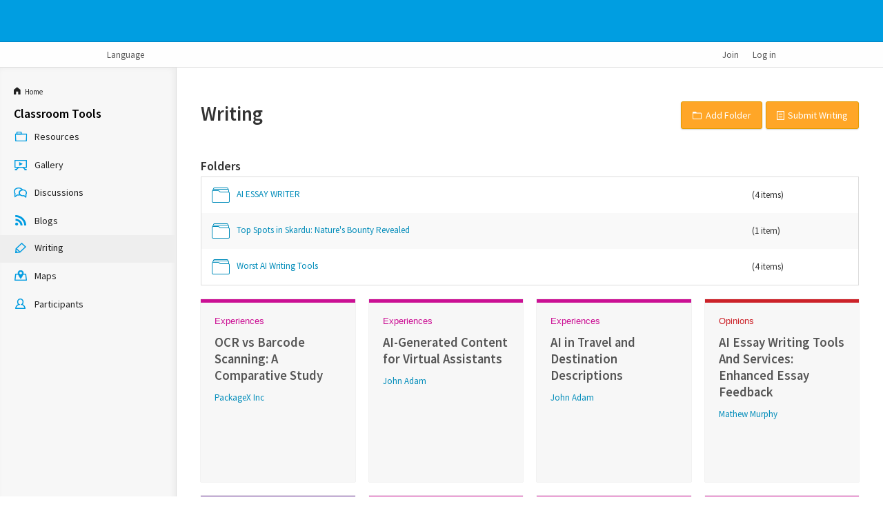

--- FILE ---
content_type: text/html; charset=UTF-8
request_url: https://peter.tiged.org/peter/writing/
body_size: 7250
content:
<!DOCTYPE html>
<!--[if lte IE 9]><html class="lt-ie10" lang="" ><![endif]-->
<html class="no-js" lang="">
<head>
<meta charset="utf-8">
<link rel="shortcut icon" href="//cdn.tigweb.org/images/favicons/favicon.ico">
<meta name="viewport" content="width=device-width, initial-scale=1.0">
<script>(function(w,d,s,l,i){w[l]=w[l]||[];w[l].push({'gtm.start':new Date().getTime(),event:'gtm.js'});var f=d.getElementsByTagName(s)[0],j=d.createElement(s),dl=l!='dataLayer'?'&l='+l:'';j.async=true;j.src='https://www.googletagmanager.com/gtm.js?id='+i+dl;f.parentNode.insertBefore(j,f);})(window,document,'script','dataLayer','GTM-PRB3XM');</script>
<link rel="stylesheet" href="//cdnjs.cloudflare.com/ajax/libs/foundation/5.3.0/css/normalize.min.css">
<link rel="stylesheet" href="//cdnjs.cloudflare.com/ajax/libs/foundation/5.3.0/css/foundation.min.css">
<script src="//cdnjs.cloudflare.com/ajax/libs/foundation/5.3.0/js/vendor/modernizr.js"></script>
<!--[if lt IE 9]>
	<script src="//cdnjs.cloudflare.com/ajax/libs/html5shiv/3.6.2/html5shiv.js"></script>
	<script src="//cdnjs.cloudflare.com/ajax/libs/nwmatcher/1.2.5/nwmatcher.min.js"></script>
	<script src="//cdnjs.cloudflare.com/ajax/libs/selectivizr/1.0.2/selectivizr-min.js"></script>
	<script src="//cdnjs.cloudflare.com/ajax/libs/respond.js/1.1.0/respond.min.js"></script>
<![endif]-->
<link rel="stylesheet" href="//www.tigweb.org/tm/?f=includes/css/v8.1_header.css,includes/css/session-image-fix.css&amp;15">
<style>.skip_button{background-color:#c6425f;border-radius:3px;color:#fff;font-size:18px;font-weight:400;left:50%;letter-spacing:.025em;padding:8px 8px 12px;position:absolute;text-align:center;text-decoration:none;-webkit-transform:translateY(-100%);transform:translateY(-100%);transition:-webkit-transform .3s;transition:transform .3s;transition:transform .3s , -webkit-transform .3s;width:150px;z-index:3}.skip_button:focus{-webkit-transform:translateY(0);transform:translateY(0)}header .desktop,header .mobile{font-family:articulat-cf,Montserrat,sans-serif;letter-spacing:0}header{position:relative;z-index:20}header ul{margin-bottom:0}header a{color:inherit;text-decoration:none}header h3{font-size:2.5rem;font-weight:800;margin-bottom:1rem}header p{font-size:1.125rem;font-weight:400;line-height:1.75rem}@media screen and (min-width:800px){header{position:-webkit-sticky;position:sticky;top:0}}header .banner{align-items:center;background:#eacf60;display:flex;gap:20px;height:58px;justify-content:space-between;padding:0 20px;position:relative}header .language-switcher{align-items:center;display:flex;gap:10px;list-style:none;width:-webkit-max-content;width:max-content}header .language-switcher svg{-webkit-filter:brightness(0) invert(1);filter:brightness(0) invert(1)}header .language-switcher>div{width:-webkit-max-content;width:max-content}header .language-switcher label,header .language-switcher select,header .language-switcher span{background-color:transparent;color:#18181e;font-size:16px;font-weight:700;padding:5px 0;border:0;margin:0}header .language-switcher option{color:#18181e;font-size:16px;font-weight:700}header .social-links{display:flex;gap:10px;justify-content:space-between;max-width:60%;width:232px}header .social-links a{height:28px}header .social-links svg{color:#c6425f;height:28px;width:auto}header .admin-menu{align-items:center;display:flex;margin:0 10px 0 auto}header .admin-menu svg{font-size:12px}header .admin-menu .login-container{align-items:center;display:flex}header .admin-menu .login-menu{display:flex;font-size:16px;font-weight:700;gap:17px;list-style:none;padding-right:12px}header .admin-menu .login-menu li a{font-weight:700;font-family:articulat-cf,Montserrat,sans-serif}header .admin-menu .login-menu li a:hover{}header .admin-menu .dropdown{display:none;list-style:none}header .admin-menu .dropdown li{margin-bottom:8px}header .admin-menu .dropdown a:hover{color:#eacf60}header .admin-menu .hover{font-weight:700;padding-right:10px;font-family:articulat-cf,Montserrat,sans-serif}header .admin-menu .hover svg{font-size:12px;margin-left:5px}header .admin-menu .admin-container{position:relative}header .admin-menu .admin-container:hover .dropdown{background:#000;border-radius:0 0 4px 4px;box-shadow: 0 5px 15px 0 rgb(0 0 0 / 15%);color:#fff;display:block;margin:0;min-width:170px;padding:20px;position:absolute;right:0;text-align:right;top:34px;z-index:1}header .admin-menu .admin-container:hover a.hover{background:#000;border-radius:4px 4px 0 0;color:#fff;padding:8px 10px 17px}header .Nav{align-items:stretch;background:#fff;display:flex;justify-content:space-between;padding:0 20px;position:relative}header .desktop .nav-icon{display:none}header .desktop .logo-wrap{aspect-ratio: 9/2;border-radius:5px;height:70%;margin:20px 0;max-height:70%;max-width:50%;overflow:hidden;position:relative;width:271px}header .desktop .logo-wrap .logo{height:100%;left:50%;position:absolute;top:50%;-webkit-transform:translate(-50%,-50%);transform:translate(-50%,-50%);width:100%}header .desktop .menu-links{align-items:stretch;display:flex;gap:26px;justify-content:space-between}header .desktop .drop-header,header .desktop .drop-item{align-items:center;cursor:pointer;display:flex}header .desktop .drop-header{font-size:18px;font-weight:700;gap:5px}header .desktop .drop-header svg{line-height:1.2;transition:all .2s ease-in-out}header .desktop div.drop-header:last-of-type a{background:#fff;border-color:#c6425f;border-radius:100px;border-style:solid;border-width:2px 7px 9px 2px;color:#c6425f;margin-bottom:13px;margin-left:8px;margin-top:20px;padding:12px 24px}header .desktop div.drop-header:last-of-type a:hover{background:#000}header .desktop a.drop-header:hover{color:#c6425f}header .desktop .drop-box{background:#fff;box-shadow: 0 5px 15px 0 rgb(0 0 0 / 15%);display:flex;justify-content:center;left:0;overflow:hidden;padding:50px 20px 70px;position:absolute;right:0;top:-100%;transition:all .2s ease-in;visibility:hidden;width:100%;z-index:-10}header .desktop .drop-box .copy{max-width:100%;width:337px}header .desktop .drop-box .drop-links{display:flex;gap:20px;justify-content:space-between;max-width:1440px;width:100%}@media screen and (max-width:800px){header .desktop .drop-box .drop-links{flex-wrap:wrap}}header .desktop .drop-box .drop-image-wrap{aspect-ratio: 3/2;border-radius:5px;max-width:100%;overflow:hidden;position:relative;width:337px}header .desktop .drop-box .drop-image-wrap:before{background:rgba(0,0,0,.522);content:"";height:100%;position:absolute;right:0;top:0;width:100%;z-index:1}header .desktop .drop-box .drop-image-wrap .drop-image{height:auto;left:50%;position:absolute;top:50%;-webkit-transform:translate(-50%,-50%);transform:translate(-50%,-50%);width:100%}header .desktop .drop-box .drop-image-wrap .tag{bottom:5px;color:#fff;font-size:25px;font-weight:700;left:0;line-height:110%;padding:0 5px;position:absolute;z-index:2}header .desktop .drop-item:focus-within .drop-label svg,header .desktop .drop-item:hover .drop-label svg{-webkit-transform:rotate(180deg);transform:rotate(180deg)}header .desktop .drop-item:focus-within .drop-header,header .desktop .drop-item:hover .drop-header{color:#c5425f}header .desktop .drop-item:focus-within .drop-box,header .desktop .drop-item:hover .drop-box{height:auto;top:100%;visibility:visible}@media screen and (max-width:799px){header .language-switcher{background:#eacf60;padding:6px 12px;border-radius:100px;bottom:20px;box-shadow:6px 6px 12px rgba(2,0,103,.13);position:fixed;right:20px;z-index:5}header .language-switcher label,header .language-switcher span{display:none}.desktop .social-links{display:none}.admin-menu{margin:0 0 0 auto}header .admin-menu .hover{padding-right:0}header .desktop .banner{height:0}header .desktop .admin-menu,header .desktop .Nav{display:none}}header .mobile .logo-wrap{aspect-ratio:9/2;border-radius:5px;height:70%;margin:20px 0;max-height:70%;overflow:hidden;position:relative}header .mobile .logo-wrap .logo{height:100%;left:50%;position:absolute;top:50%;-webkit-transform:translate(-50%,-50%);transform:translate(-50%,-50%);width:100%}header .mobile .nav-icon{color:#ffdd40;cursor:pointer;display:block;font-size:1.8rem;height:35px;position:absolute;right:20px;top:12px;width:40px;z-index:15}header .mobile .nav-icon .ham{background:#18181e;border-radius:25px;height:6px;position:absolute;top:calc(50% - 2px);transition:opacity .2s linear , -webkit-transform .3s ease-out;transition:transform .3s ease-out , opacity .2s linear;transition:transform .3s ease-out , opacity .2s linear , -webkit-transform .3s ease-out;width:100%}header .mobile .nav-icon .bar-1{-webkit-transform:translateY(12px);transform:translateY(12px)}header .mobile .nav-icon .bar-2{-webkit-transform:translateY(-2px);transform:translateY(-2px)}header .mobile .nav-icon .bar-3{-webkit-transform:translateY(-15px);transform:translateY(-15px)}header .mobile .close{position:fixed}header .mobile .close .bar-1{-webkit-transform:rotate(-45deg);transform:rotate(-45deg)}header .mobile .close .bar-2{opacity:0}header .mobile .close .bar-3{-webkit-transform:rotate(45deg);transform:rotate(45deg)}header .mobile .menu{align-items:stretch;background:#fff;display:none;flex-direction:column;height:100vh;left:0;padding:100px 40px 60px;position:fixed;top:0;width:100%;z-index:10;overflow-y:scroll}header .mobile .close~.menu{display:flex}header .mobile .hidden{display:none}header .mobile .menu-links{align-items:stretch;display:flex;flex-direction:column;gap:40px}header .mobile .back-btn{cursor:pointer;left:20px;position:absolute;top:12px;z-index:25}header .mobile .back-btn svg{font-size:40px}header .mobile .drop-header{align-items:center;display:flex;font-size:25px;font-weight:700;justify-content:space-between;line-height:100%}header .mobile .drop-header svg{font-size:20px}header .mobile div.drop-header:last-of-type a{background:#fff;border-color:#c6425f;border-radius:100px;border-style:solid;border-width:2px 7px 9px 2px;color:#c6425f;justify-content:center;padding:20px 24px}header .mobile .drop-box{background:#fff;height:100%;left:0;padding:60px 20px;position:absolute;top:0;width:100%;z-index:20;overflow-y:scroll}header .mobile .drop-links{display:flex;flex-wrap:wrap;gap:10px;justify-content:space-between}header .mobile .copy{margin-bottom:40px}header .mobile .drop-image-wrap{aspect-ratio:4/2;border-radius:5px;flex:100% 1;max-width:100%;overflow:hidden;position:relative;width:250px}header .mobile .drop-image-wrap:before{background:rgba(0,0,0,.522);content:"";height:100%;position:absolute;right:0;top:0;width:100%;z-index:1}header .mobile .drop-image-wrap .drop-image{height:auto;left:50%;position:absolute;top:50%;-webkit-transform:translate(-50%,-50%);transform:translate(-50%,-50%);width:100%}header .mobile .drop-image-wrap .tag{bottom:5px;color:#fff;font-size:25px;font-weight:700;left:0;line-height:110%;padding:0 5px;position:absolute;z-index:2}header .mobile .social-links{display:flex;gap:20px;justify-content:space-evenly;margin:auto auto 0}header .mobile .social-links svg{color:#18181e}header .mobile .menutop{position:absolute;top:0;left:0;width:100%;height:60px;background-color:#fff;z-index:21}@media screen and (min-width:800px){header .mobile{display:none}}footer{font-family:articulat-cf,Montserrat,sans-serif!important;letter-spacing:0;border:0;box-sizing:border-box;font-size:100%;display:block;margin:0 auto;background:#eacf60;padding:60px 0}footer a{color:#000}footer .menu-col{font-family:articulat-cf,Montserrat,sans-serif!important;letter-spacing:0;border:0;box-sizing:border-box;font-size:100%;margin:0;padding:0;display:flex;flex-direction:column;gap:20px}footer .col-header{font-size:18px;font-weight:700;line-height:150%}footer .menu-col a{color:inherit;font-family:articulat-cf,Montserrat,sans-serif!important;text-decoration:none;font-size:16px;font-weight:500;line-height:150%}.gatsby-image-wrapper{position:relative;overflow:hidden}.gatsby-image-wrapper picture.object-fit-polyfill{position:static!important}.gatsby-image-wrapper img{bottom:0;height:100%;left:0;margin:0;max-width:none;padding:0;position:absolute;right:0;top:0;width:100%;object-fit:cover}.gatsby-image-wrapper [data-main-image]{opacity:0;transform:translateZ(0);transition:opacity .25s linear;will-change:opacity}.gatsby-image-wrapper-constrained{display:inline-block;vertical-align:top}</style>
<title>Writing - Peter - Boxford Academy - TIGed</title>
<link href="//www.tigweb.org/tm/?f=includes/css/v8_class.css&amp;reload=1769192686" rel="stylesheet">
<link href="//cdnjs.cloudflare.com/ajax/libs/foundicons/3.0.0/foundation-icons.css" rel="stylesheet">
<style>#surveyWufoo{height:4000px!important}@media only screen and (max-width:460px and min-width: 376px){#surveyWufoo{height:7000px!important;width:460px;overflow:auto}}@media only screen and (max-width:375px){#surveyWufoo{height:7000px!important;width:375px;overflow:auto}}</style>
</head>
<body>
<div class="off-canvas-wrap" data-offcanvas>
<div class="inner-wrap">
<div class="hide-for-large-up">
<nav class="tab-bar class-bar">
<section class="left-small">
<a class="left-off-canvas-toggle menu-icon" href="#"><span></span></a>
</section>
<section class="middle tab-bar-section">
<a href="//www.tigweb.org/tiged/"><h1 class="nav8-tiged-logo">TakingITGlobal for Educators</h1></a>
</section>
</nav>
<aside class="left-off-canvas-menu class-canvas">
<ul class="off-canvas-list">
<li><a href="https://peter.tiged.org/peter/"><i class="fi-home"></i>&nbsp;&nbsp;<small>Home</small></a></li>
<li><label>Classroom Tools</label></li>
<li><a href="https://peter.tiged.org/peter/resources/"><span class="nav-icon7"></span>Resources</a></li>
<li><a href="https://peter.tiged.org/peter/gallery/"><span class="nav-icon8"></span>Gallery</a></li>
<li><a href="https://peter.tiged.org/peter/discuss/"><span class="nav-icon3"></span>Discussions</a></li>
<li><a href="https://peter.tiged.org/peter/blogs/"><span class="nav-icon5"></span>Blogs</a></li>
<li><a href="https://peter.tiged.org/peter/writing/"><span class="nav-icon6"></span>Writing</a></li>
<li><a href="https://peter.tiged.org/peter/maps/"><span class="nav-icon9"></span>Maps</a></li>
<li><a href="https://peter.tiged.org/peter/participants/"><span class="nav-icon10"></span>Participants</a></li>
</ul>
</aside>
</div>
<div class="show-for-large-up">
<div class="nav8-tiged-header nav8-header">
<div class="contain-to-grid">
<nav class="top-bar nav8-bar" data-topbar>
<ul class="title-area">
<li class="name">
<a href="//www.tigweb.org/tiged/"><h1 class="nav8-tiged-logo">TakingITGlobal for Educators</h1></a>
</li>
</ul>
</nav>
</div>
</div>
<div class="nav8-bottom">
<div class="row">
<div class="small-5 medium-6 columns">
<ul class="inline-list">
<li class="nav8-hide-for-no-js"><a href="#" data-dropdown="nav8-language-dropdown">Language</a>
<ul id="nav8-language-dropdown" class="f-dropdown" data-dropdown-content>
<li><a href="//www.tiged.org/members/setting.html?switchlang=en&amp;pushpath=peter.tiged.org%2Fpeter%2Fwriting%2F">English</a></li>
<li><a href="//www.tiged.org/members/setting.html?switchlang=es&amp;pushpath=peter.tiged.org%2Fpeter%2Fwriting%2F">Español</a></li>
<li><a href="//www.tiged.org/members/setting.html?switchlang=fr&amp;pushpath=peter.tiged.org%2Fpeter%2Fwriting%2F">Français</a></li>
<li><a href="//www.tiged.org/members/setting.html?switchlang=it&amp;pushpath=peter.tiged.org%2Fpeter%2Fwriting%2F">Italiano</a></li>
<li><a href="//www.tiged.org/members/setting.html?switchlang=sw&amp;pushpath=peter.tiged.org%2Fpeter%2Fwriting%2F">Kiswahili</a></li>
<li><a href="//www.tiged.org/members/setting.html?switchlang=nl&amp;pushpath=peter.tiged.org%2Fpeter%2Fwriting%2F">Nederlands</a></li>
<li><a href="//www.tiged.org/members/setting.html?switchlang=pt&amp;pushpath=peter.tiged.org%2Fpeter%2Fwriting%2F">Português</a></li>
<li><a href="//www.tiged.org/members/setting.html?switchlang=ru&amp;pushpath=peter.tiged.org%2Fpeter%2Fwriting%2F">Pусский</a></li>
<li><a href="//www.tiged.org/members/setting.html?switchlang=ro&amp;pushpath=peter.tiged.org%2Fpeter%2Fwriting%2F">Romana</a></li>
<li><a href="//www.tiged.org/members/setting.html?switchlang=sv&amp;pushpath=peter.tiged.org%2Fpeter%2Fwriting%2F">Svenska</a></li>
<li><a href="//www.tiged.org/members/setting.html?switchlang=tr&amp;pushpath=peter.tiged.org%2Fpeter%2Fwriting%2F">Türkçe</a></li>
<li><a href="//www.tiged.org/members/setting.html?switchlang=ar&amp;pushpath=peter.tiged.org%2Fpeter%2Fwriting%2F">العربية</a></li>
<li><a href="//www.tiged.org/members/setting.html?switchlang=chs&amp;pushpath=peter.tiged.org%2Fpeter%2Fwriting%2F">中文简体</a></li>
</ul>
</li>
</ul>
</div>
<div class="small-7 medium-6 columns">
<ul class="inline-list right">
<!-- <li class="nav8-hide-for-no-js">		
						<a href="#" data-dropdown="search-drop"><img src="//www.tigweb.org/images/header8/search-glass.png" alt="search icon"></a>
						<ul id="search-drop" class="f-dropdown" data-dropdown-content>
							<li>
								<form name="SearchForm" method="get" action="//www.tigweb.org/search/" accept-charset="utf-8" class="tig_menu_search">
								<input name="Limit" type="hidden" value="true" />
								<fieldset>
									<label for="tig-search-content">Search</label>
									<input type="text" name="Keyword" id="tig-search-content" />
								</fieldset>
								</form>
							</li>
						</ul>		
					</li> -->
<li><a href="https://www.tigweb.org/signup">Join</a></li>
<li><a href="https://www.tigweb.org/members/login.html?pushpath=peter.tiged.org%2Fpeter%2Fwriting%2F">Log in</a></li>
</ul>
</div>
</div>
</div>
</div>
<section class="main">
<div class="tiged_sidebar">
<nav>
<ul class="side-nav">
<li><a href="https://peter.tiged.org/peter/"><i class="fi-home"></i>&nbsp;&nbsp;<small>Home</small></a></li>
<li class="heading">Classroom Tools</li>
<li><a href="https://peter.tiged.org/peter/resources/"><span class="nav-icon7"></span>Resources</a></li>
<li><a href="https://peter.tiged.org/peter/gallery/"><span class="nav-icon8"></span>Gallery</a></li>
<li><a href="https://peter.tiged.org/peter/discuss/"><span class="nav-icon3"></span>Discussions</a></li>
<li><a href="https://peter.tiged.org/peter/blogs/"><span class="nav-icon5"></span>Blogs</a></li>
<li class="active"><a href="https://peter.tiged.org/peter/writing/"><span class="nav-icon6"></span>Writing</a></li>
<li><a href="https://peter.tiged.org/peter/maps/"><span class="nav-icon9"></span>Maps</a></li>
<li><a href="https://peter.tiged.org/peter/participants/"><span class="nav-icon10"></span>Participants</a></li>
</ul>
</nav>
</div>
<div class="tiged_content">
<div class="row container">
<div class="large-12 columns">
<hr style="border:transparent">
<div class="row">
<div class="page-header">
<div class="large-7 medium-6 small-12 columns">
<h3>Writing</h3>
</div>
<div class="large-5 medium-6 small-12 columns">
<a class="button radius default hide-for-small-only" href="https://peter.tiged.org/peter/writing/add/writing/"><img src="[data-uri]">Submit Writing</a>
<a class="button radius default hide-for-small-only" style="margin-right: 5px;" href="https://peter.tiged.org/peter/writing/add/folder/"><img src="[data-uri]">Add Folder</a>
<a class="button radius default show-for-small-only" style="float: left; margin-right: 5px;" href="https://peter.tiged.org/peter/writing/add/writing/">Submit Writing</a>
<a class="button radius default show-for-small-only" style="float: left;" href="https://peter.tiged.org/peter/writing/add/folder/">Add Folder</a>
</div>
</div>
</div>
<h5>Folders</h5>
<table class="table" style="margin-top: 0">
<tbody>
<tr>
<td><img src="/images/tiged/class/v8/folder.png" style="margin-right: 10px"><a href="https://peter.tiged.org/peter/writing/3935">AI ESSAY WRITER</a></td>
<td style="width: 10%"><span class="number">(4 items)</span></td>
<td></td>
</tr>
<tr>
<td><img src="/images/tiged/class/v8/folder.png" style="margin-right: 10px"><a href="https://peter.tiged.org/peter/writing/3943">Top Spots in Skardu: Nature's Bounty Revealed</a></td>
<td style="width: 10%"><span class="number">(1 item)</span></td>
<td></td>
</tr>
<tr>
<td><img src="/images/tiged/class/v8/folder.png" style="margin-right: 10px"><a href="https://peter.tiged.org/peter/writing/3933">Worst AI Writing Tools</a></td>
<td style="width: 10%"><span class="number">(4 items)</span></td>
<td></td>
</tr>
</tbody>
</table>
<ul class="small-block-grid-1 medium-block-grid-3 large-block-grid-4" data-equalizer data-options="equalize_on_stack: true">
<li>
<a href="https://peter.tiged.org/peter/writing/view/361479">
<div class="box experience-top" data-equalizer-watch>
<div class="post">
<span class="category experience">Experiences</span>
<h5>OCR vs Barcode Scanning: A Comparative Study</h5>
</div>
<span class="box-user">PackageX Inc</span>
</div>
</a>
</li>
<li>
<a href="https://peter.tiged.org/peter/writing/view/361993">
<div class="box experience-top" data-equalizer-watch>
<div class="post">
<span class="category experience">Experiences</span>
<h5>AI-Generated Content for Virtual Assistants</h5>
</div>
<span class="box-user">John Adam</span>
</div>
</a>
</li>
<li>
<a href="https://peter.tiged.org/peter/writing/view/361995">
<div class="box experience-top" data-equalizer-watch>
<div class="post">
<span class="category experience">Experiences</span>
<h5>AI in Travel and Destination Descriptions</h5>
</div>
<span class="box-user">John Adam</span>
</div>
</a>
</li>
<li>
<a href="https://peter.tiged.org/peter/writing/view/361997">
<div class="box opinion-top" data-equalizer-watch>
<div class="post">
<span class="category opinion">Opinions</span>
<h5>AI Essay Writing Tools And Services: Enhanced Essay Feedback</h5>
</div>
<span class="box-user">Mathew Murphy</span>
</div>
</a>
</li>
<li>
<a href="https://peter.tiged.org/peter/writing/view/361999">
<div class="box interview-top" data-equalizer-watch>
<div class="post">
<span class="category interview">Interviews</span>
<h5>Genre-Specific Essay Writing With AI Essay Writer Tools And Services</h5>
</div>
<span class="box-user">Mathew Murphy</span>
</div>
</a>
</li>
<li>
<a href="https://peter.tiged.org/peter/writing/view/370079">
<div class="box experience-top" data-equalizer-watch>
<div class="post">
<span class="category experience">Experiences</span>
<h5>Time Management: Meeting BSN Writing Deadlines</h5>
</div>
<span class="box-user">PackageX Inc</span>
</div>
</a>
</li>
<li>
<a href="https://peter.tiged.org/peter/writing/view/377851">
<div class="box experience-top" data-equalizer-watch>
<div class="post">
<span class="category experience">Experiences</span>
<h5>Time Management: Meeting BSN Writing Deadlines</h5>
</div>
<span class="box-user">Mark Anderson</span>
</div>
</a>
</li>
<li>
<a href="https://peter.tiged.org/peter/writing/view/377881">
<div class="box experience-top" data-equalizer-watch>
<div class="post">
<span class="category experience">Experiences</span>
<h5>Nurs-FPX 4030 Assessment 4:</h5>
</div>
<span class="box-user">hacksonjohn732</span>
</div>
</a>
</li>
<li>
<a href="https://peter.tiged.org/peter/writing/view/378317">
<div class="box experience-top" data-equalizer-watch>
<div class="post">
<span class="category experience">Experiences</span>
<h5>OCR vs Barcode Scanning: A Comparative Study</h5>
</div>
<span class="box-user">PackageX</span>
</div>
</a>
</li>
<li>
<a href="https://peter.tiged.org/peter/writing/view/394941">
<div class="box other-top" data-equalizer-watch>
<div class="post">
<span class="category other">Other</span>
<h5>AI-Generated Essays: Decoding the Magic Behind the Scenes</h5>
</div>
<span class="box-user">Mathew Murphy</span>
</div>
</a>
</li>
<li>
<a href="https://peter.tiged.org/peter/writing/view/394957">
<div class="box experience-top" data-equalizer-watch>
<div class="post">
<span class="category experience">Experiences</span>
<h5>The Impact of AI-Generated Essays on Plagiarism and Academic Integrity</h5>
</div>
<span class="box-user">Linda Young</span>
</div>
</a>
</li>
<li>
<a href="https://peter.tiged.org/peter/writing/view/405478">
<div class="box other-top" data-equalizer-watch>
<div class="post">
<span class="category other">Other</span>
<h5>Navigating the Digital Seas: The Crucial Role of Online Writing Services</h5>
</div>
<span class="box-user">Emma</span>
</div>
</a>
</li>
<li>
<a href="https://peter.tiged.org/peter/writing/view/405480">
<div class="box experience-top" data-equalizer-watch>
<div class="post">
<span class="category experience">Experiences</span>
<h5>Methods for Succeeding in Web based Nursing Courses</h5>
</div>
<span class="box-user">jaxovi</span>
</div>
</a>
</li>
<li>
<a href="https://peter.tiged.org/peter/writing/view/405481">
<div class="box experience-top" data-equalizer-watch>
<div class="post">
<span class="category experience">Experiences</span>
<h5>"BSN Writing Services: Your Key to Success in the Academic Landscape of 2024"</h5>
</div>
<span class="box-user">nurlybaeva nurlybaevamadi</span>
</div>
</a>
</li>
<li>
<a href="https://peter.tiged.org/peter/writing/view/405483">
<div class="box other-top" data-equalizer-watch>
<div class="post">
<span class="category other">Other</span>
<h5>Improving Practice Efficiency: Virtual Medical Assistant Benefits</h5>
</div>
<span class="box-user">danyal</span>
</div>
</a>
</li>
<li>
<a href="https://peter.tiged.org/peter/writing/view/405484">
<div class="box other-top" data-equalizer-watch>
<div class="post">
<span class="category other">Other</span>
<h5>Scroll Scribe: Essays Penned by Essay Goat</h5>
</div>
<span class="box-user">martindew</span>
</div>
</a>
</li>
<li>
<a href="https://peter.tiged.org/peter/writing/view/405486">
<div class="box experience-top" data-equalizer-watch>
<div class="post">
<span class="category experience">Experiences</span>
<h5>KHRC Validates Intro Of Sporting activities Wagering For Retail In Kentucky</h5>
</div>
<span class="box-user">flyingduckstar</span>
</div>
</a>
</li>
<li>
<a href="https://peter.tiged.org/peter/writing/view/405487">
<div class="box experience-top" data-equalizer-watch>
<div class="post">
<span class="category experience">Experiences</span>
<h5>Everygame Poker Offers 30 Extra Free Rotates On 2 Popular Chinese Slots; Free Blackjack Wagers Also Consisted of</h5>
</div>
<span class="box-user">flyingduckstar</span>
</div>
</a>
</li>
<li>
<a href="https://peter.tiged.org/peter/writing/view/405488">
<div class="box experience-top" data-equalizer-watch>
<div class="post">
<span class="category experience">Experiences</span>
<h5>Hard Shake Sportsbook's Grand Opening up at Double Arrowheads Navajo Casino Hotel</h5>
</div>
<span class="box-user">flyingduckstar</span>
</div>
</a>
</li>
<li>
<a href="https://peter.tiged.org/peter/writing/view/405489">
<div class="box experience-top" data-equalizer-watch>
<div class="post">
<span class="category experience">Experiences</span>
<h5>Caesars Introduces Its Mobile Sporting activities Wagering Application in Puerto Rico</h5>
</div>
<span class="box-user">flyingduckstar</span>
</div>
</a>
</li>
<li>
<a href="https://peter.tiged.org/peter/writing/view/405490">
<div class="box experience-top" data-equalizer-watch>
<div class="post">
<span class="category experience">Experiences</span>
<h5>Radical Video pc gaming Obtains All-Star Lanes & Casino Facility in Washington</h5>
</div>
<span class="box-user">flyingduckstar</span>
</div>
</a>
</li>
<li>
<a href="https://peter.tiged.org/peter/writing/view/405491">
<div class="box opinion-top" data-equalizer-watch>
<div class="post">
<span class="category opinion">Opinions</span>
<h5>Tailored Nursing Writing Solutions</h5>
</div>
<span class="box-user">Marry</span>
</div>
</a>
</li>
<li>
<a href="https://peter.tiged.org/peter/writing/view/405493">
<div class="box experience-top" data-equalizer-watch>
<div class="post">
<span class="category experience">Experiences</span>
<h5>Top-rated Online Class Assignment Services</h5>
</div>
<span class="box-user">lily123</span>
</div>
</a>
</li>
<li>
<a href="https://peter.tiged.org/peter/writing/view/405494">
<div class="box other-top" data-equalizer-watch>
<div class="post">
<span class="category other">Other</span>
<h5>digital marketing companies vancouver</h5>
</div>
<span class="box-user">Digital Monk SEO</span>
</div>
</a>
</li>
<li>
<a href="https://peter.tiged.org/peter/writing/view/405495">
<div class="box experience-top" data-equalizer-watch>
<div class="post">
<span class="category experience">Experiences</span>
<h5>Nursing: A Profession of Dedication and Innovation</h5>
</div>
<span class="box-user">Online Class1</span>
</div>
</a>
</li>
<li>
<a href="https://peter.tiged.org/peter/writing/view/405514">
<div class="box experience-top" data-equalizer-watch>
<div class="post">
<span class="category experience">Experiences</span>
<h5>Take My Class Online: Overcoming Common Challenges</h5>
</div>
<span class="box-user">Sophied97</span>
</div>
</a>
</li>
<li>
<a href="https://peter.tiged.org/peter/writing/view/405515">
<div class="box experience-top" data-equalizer-watch>
<div class="post">
<span class="category experience">Experiences</span>
<h5>Take My Class Online: Understanding Accreditation and Quality</h5>
</div>
<span class="box-user">Chloeperry28</span>
</div>
</a>
</li>
<li>
<a href="https://peter.tiged.org/peter/writing/view/405516">
<div class="box experience-top" data-equalizer-watch>
<div class="post">
<span class="category experience">Experiences</span>
<h5>The Benefits of FlexPath Assessments Help for Your Professional Development</h5>
</div>
<span class="box-user">FPX Assessments</span>
</div>
</a>
</li>
<li>
<a href="https://peter.tiged.org/peter/writing/view/405517">
<div class="box other-top" data-equalizer-watch>
<div class="post">
<span class="category other">Other</span>
<h5>Achieving Success with MBA Essay Help</h5>
</div>
<span class="box-user">Min Seow</span>
</div>
</a>
</li>
<li>
<a href="https://peter.tiged.org/peter/writing/view/405537">
<div class="box experience-top" data-equalizer-watch>
<div class="post">
<span class="category experience">Experiences</span>
<h5>Benefits of Mud Guards</h5>
</div>
<span class="box-user">sily mark</span>
</div>
</a>
</li>
<li>
<a href="https://peter.tiged.org/peter/writing/view/405541">
<div class="box experience-top" data-equalizer-watch>
<div class="post">
<span class="category experience">Experiences</span>
<h5>The Ultimate Guide to Choosing the Right Student Management Software</h5>
</div>
<span class="box-user">Susan Clinton</span>
</div>
</a>
</li>
<li>
<a href="https://peter.tiged.org/peter/writing/view/405542">
<div class="box other-top" data-equalizer-watch>
<div class="post">
<span class="category other">Other</span>
<h5>Best IT Solutions to Boost Your Business Efficiency</h5>
</div>
<span class="box-user">Susan Clinton</span>
</div>
</a>
</li>
<li>
<a href="https://peter.tiged.org/peter/writing/view/405553">
<div class="box other-top" data-equalizer-watch>
<div class="post">
<span class="category other">Other</span>
<h5>Citroën Rental Services in Dubai: French Innovation for Urban Exploration</h5>
</div>
<span class="box-user">biyih44</span>
</div>
</a>
</li>
<li>
<a href="https://peter.tiged.org/peter/writing/view/405554">
<div class="box other-top" data-equalizer-watch>
<div class="post">
<span class="category other">Other</span>
<h5>Dubai Citroën Car Hire: Smart, Stylish, and Budget-Friendly Travel</h5>
</div>
<span class="box-user">biyih44</span>
</div>
</a>
</li>
<li>
<a href="https://peter.tiged.org/peter/writing/view/405555">
<div class="box other-top" data-equalizer-watch>
<div class="post">
<span class="category other">Other</span>
<h5>Embedded Systems Explained: The Brains Behind Modern Technology</h5>
</div>
<span class="box-user">biyih44</span>
</div>
</a>
</li>
<li>
<a href="https://peter.tiged.org/peter/writing/view/405556">
<div class="box experience-top" data-equalizer-watch>
<div class="post">
<span class="category experience">Experiences</span>
<h5>What Are Embedded Systems? A Beginner’s Guide to Smart Tech</h5>
</div>
<span class="box-user">biyih44</span>
</div>
</a>
</li>
<li>
<a href="https://peter.tiged.org/peter/writing/view/405557">
<div class="box experience-top" data-equalizer-watch>
<div class="post">
<span class="category experience">Experiences</span>
<h5>A Visual Tour of Oasis Events and Conference Center Osogbo Photos</h5>
</div>
<span class="box-user">biyih44</span>
</div>
</a>
</li>
<li>
<a href="https://peter.tiged.org/peter/writing/view/405558">
<div class="box experience-top" data-equalizer-watch>
<div class="post">
<span class="category experience">Experiences</span>
<h5>Inside Crownfield and Sof Sunshine Event Center: Style Meets Functionality</h5>
</div>
<span class="box-user">biyih44</span>
</div>
</a>
</li>
<li>
<a href="https://peter.tiged.org/peter/writing/view/405559">
<div class="box experience-top" data-equalizer-watch>
<div class="post">
<span class="category experience">Experiences</span>
<h5>Cultural or Religious Events: Dress with Respect</h5>
</div>
<span class="box-user">biyih44</span>
</div>
</a>
</li>
<li>
<a href="https://peter.tiged.org/peter/writing/view/405560">
<div class="box experience-top" data-equalizer-watch>
<div class="post">
<span class="category experience">Experiences</span>
<h5>African Print Dresses: Bold Patterns, Rich Heritage, Timeless Style</h5>
</div>
<span class="box-user">biyih44</span>
</div>
</a>
</li>
<li>
<a href="https://peter.tiged.org/peter/writing/view/405561">
<div class="box experience-top" data-equalizer-watch>
<div class="post">
<span class="category experience">Experiences</span>
<h5>Types of SOLIDWORKS Training</h5>
</div>
<span class="box-user">biyih44</span>
</div>
</a>
</li>
<li>
<a href="https://peter.tiged.org/peter/writing/view/405562">
<div class="box experience-top" data-equalizer-watch>
<div class="post">
<span class="category experience">Experiences</span>
<h5>Types of SOLIDWORKS Training Available</h5>
</div>
<span class="box-user">biyih44</span>
</div>
</a>
</li>
</ul>
</div>
</div><!-- .large-12.columns -->
</div><!-- .row -->
</div><!-- .tiged_content -->
</section><!-- .main -->
</div> <!-- .inner-wrap -->
</div> <!-- .off-canvas-wrap -->
<div class="footer-bottom-tiged">
<div class="row">
<div class="small-12 columns">
<a href="//www.tigweb.org/members/disclaimer.html">Terms of Service</a>&nbsp;&nbsp;&nbsp;
<a href="//www.tigweb.org/members/disclaimer.html#privacy">Privacy Policy</a>
<a href="//www.tigweb.org/tiged/" class="right">Powered by TakingITGlobal for Educators</a>
</div>
</div>
</div>
<!--[if lt IE 9]>
	<script src="//www.tigweb.org/includes/js/rem.min.js"></script>
	<script src="//cdnjs.cloudflare.com/ajax/libs/jquery/1.11.0/jquery.min.js"></script>
<![endif]-->
<![if !IE|gte IE 9]>
<script src="//cdnjs.cloudflare.com/ajax/libs/foundation/5.3.0/js/vendor/jquery.js"></script>
<![endif]>
<script src="//cdnjs.cloudflare.com/ajax/libs/foundation/5.3.0/js/vendor/fastclick.js"></script>
<script src="//cdnjs.cloudflare.com/ajax/libs/foundation/5.3.0/js/foundation.min.js"></script>
<script>$(document).ready(function(){$(document).foundation();});</script>
<script>var _gaq=_gaq||[];_gaq.push(['_setCustomVar',2,'User Type','Non-member',2],['_setAccount','UA-1734007-3'],['_setAllowLinker',true],['_setDomainName','peter.tiged.org'],['_trackPageview']);_gaq.push(['_setCustomVar',2,'User Type','Non-member',2],['_setAccount','UA-1734007-7'],['_setDomainName','tigweb.org'],['_trackPageview']);(function(){var ga=document.createElement('script');ga.type='text/javascript';ga.async=true;ga.src=('https:'==document.location.protocol?'https://ssl':'http://www')+'.google-analytics.com/ga.js';var s=document.getElementsByTagName('script')[0];s.parentNode.insertBefore(ga,s);})();_qoptions={qacct:"p-2dCwnlnEcqQ4o"};</script>
</body>
</html>